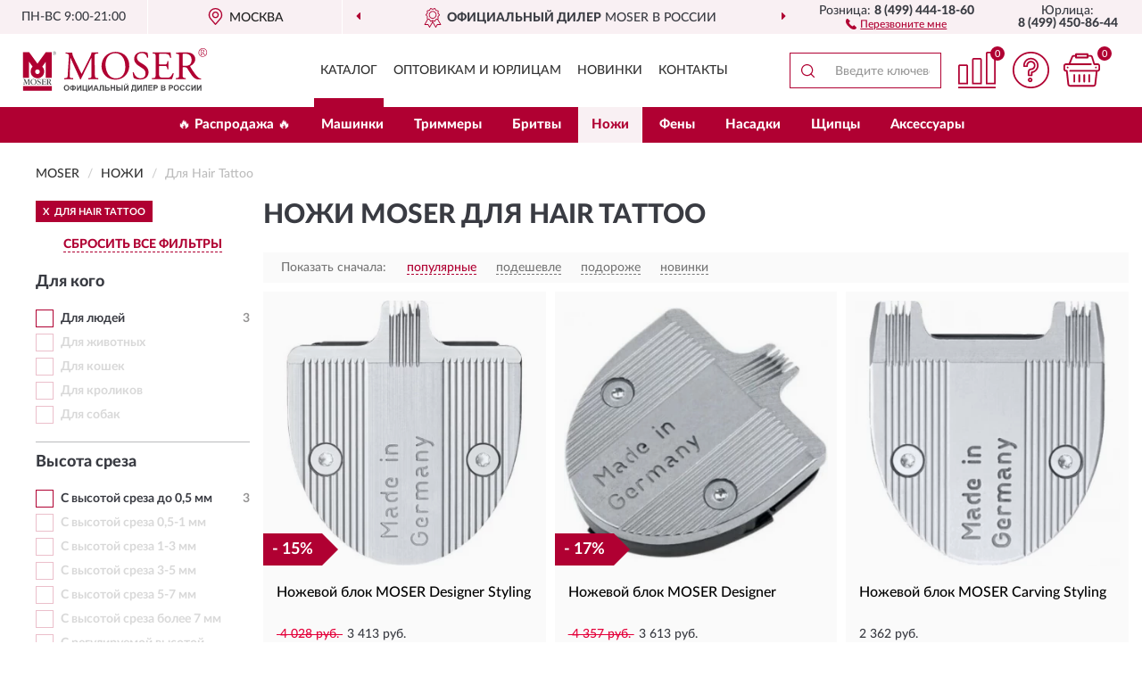

--- FILE ---
content_type: text/html; charset=utf-8
request_url: https://mr-russia.ru/nozhi/dlya-hair-tattoo/
body_size: 8693
content:
<!DOCTYPE html>
<html dir="ltr" lang="ru">
<head>
<meta charset="UTF-8" />
<meta name="viewport" content="width=device-width, initial-scale=1, shrink-to-fit=no" />
<base href="https://mr-russia.ru/" />
<link rel="preload" href="catalog/view/fonts/Lato-Medium.woff2" as="font" type="font/woff2" crossorigin="anonymous" />
<link rel="preload" href="catalog/view/fonts/Lato-Heavy.woff2" as="font" type="font/woff2" crossorigin="anonymous" />
<link rel="preload" href="catalog/view/fonts/Lato-Bold.woff2" as="font" type="font/woff2" crossorigin="anonymous" />
<link rel="preload" href="catalog/view/fonts/font-awesome/fonts/fontawesome-webfont.woff2" as="font" type="font/woff2" crossorigin="anonymous" />
<link rel="preload" href="catalog/view/javascript/jquery/jquery.min.js" as="script" type="text/javascript" />
<link rel="preload" href="catalog/view/theme/coloring/assets/bootstrap/css/bootstrap.min.css" as="style" type="text/css" />
<link rel="preload" href="catalog/view/theme/coloring/stylesheet/style.css?ver=68" as="style" type="text/css" />
<title>Ножи MOSER Для Hair Tattoo. Официальный Сайт MOSER в России.</title>
<meta name="description" content="Купить ✅ ножи MOSER (МОЗЕР) Для Hair Tattoo ❤️ по низкой цене можно на ❗ Официальном Сайте MOSER с доставкой ✈️ по всей России." /><meta name="yandex-verification" content="c4193ca235e6820f" /><meta http-equiv="X-UA-Compatible" content="IE=edge">
<link rel="apple-touch-icon" sizes="76x76" href="favicon-76x76.png" />
<link rel="apple-touch-icon" sizes="192x192" href="favicon-192x192.png" />
<link rel="icon" type="image/png" sizes="192x192" href="favicon-192x192.png" />
<meta name="msapplication-config" content="browserconfig.xml" />
<meta name="theme-color" content="#FFFFFF" />
<link href="https://mr-russia.ru/nozhi/dlya-hair-tattoo/" rel="canonical" />
<script src="catalog/view/javascript/jquery/jquery.min.js"></script>
<link href="catalog/view/theme/coloring/assets/bootstrap/css/bootstrap.min.css" rel="stylesheet" type="text/css" />
<link href="catalog/view/theme/coloring/stylesheet/style.css?ver=68" rel="stylesheet" type="text/css" />
</head>
<body class="product-category category-6">
<header class="nobg">
		<div class="top-menu-bgr-box msk">
		<div class="container">
			<div class="row">
				<div class="working_time col-xs-6 col-sm-3 col-md-3 col-lg-2 text-center">
					<div class="rezim">ПН-ВС 9:00-21:00</div>
				</div>
				<div class="current-city-holder col-xs-6 col-sm-3 col-md-3 col-lg-2 text-center">
					<button type="button" class="btn btn-link current-city"><i></i><span>Москва</span></button>
					<div class="check-city-block">
						<p class="title">Ваш город - <span>Москва</span></p>
						<div class="check-city-button-holder">
							<button class="btn yes-button">Да</button>
							<button class="btn no-button" data-toggle="modal" data-target="#userCity">Выбрать другой город</button>
						</div>
						<p class="check-city-notification">От выбраного города зависят сроки доставки</p>
					</div>	
				</div>
				<div class="top-advantage col-xs-12 text-center msk">
					<div class="advantage" id="advantage_carousel">
						<div class="advantage-block"><span><b>Официальный дилер</b> MOSER в России</span></div>
						<div class="advantage-block"><span><b>Доставим</b> по всей России</span></div>						<div class="advantage-block"><span><b>Полный</b> ассортимент бренда</span></div>					</div>
				</div>
								<div class="header_address col-lg-3 text-center">
					<div class="address">м. Таганская, ул. Большие Каменщики,<br>д. 6, стр. 1<div class="findus"><a href="https://mr-russia.ru/contacts"><i></i><span>Как нас найти</span></a></div></div>
				</div>
				<div class="header_phone fl_phone col-xs-6 col-sm-3 col-md-3 col-lg-2 text-center">
					<div class="tel">Розница: <b>8 (499) 444-18-60</b></div>
					<div class="call"><a role="button" class="callme"><i></i><span>Перезвоните мне</span></a></div>
				</div>
				<div class="header_phone ul_phone col-xs-6 col-sm-3 col-md-3 col-lg-2 text-center">
					<div class="tel">Юрлица: <b>8 (499) 450-86-44</b></div>
				</div>
							</div>
		</div>
	</div>
			<div class="header-bgr-box nobg">
		<div class="container">
									<div class="row">
				<div class="logo-block col-md-3 col-sm-12 col-xs-12">
					<div id="logo">
					  					  							<a href="https://mr-russia.ru/"><img src="/image/catalog/logo.svg" width="208" height="49" title="Mr-Russia.ru" alt="Mr-Russia.ru" class="img-responsive" /></a>
											  					</div>
				</div>
				<div class="catalog-block col-md-5 col-xs-12 text-center">
					<div class="catalog-line text-center">
						<div class="catalog-item text-center">
							<a role="button" onclick="getcatalog();" class="catalog-url">Каталог</a>
						</div>
						<div class="catalog-item text-center">
							<a href="https://mr-russia.ru/contacts-opt" class="opt-url">Оптовикам и юрлицам</a>						</div>
						<div class="catalog-item text-center">
													<a href="https://mr-russia.ru/novinki" class="novinki-url">Новинки</a>												</div>
						<div class="catalog-item text-center">
							<a href="https://mr-russia.ru/contacts" class="contacts-url">Контакты</a>						</div>
					</div>
				</div>
				<div class="cart-block col-md-2 col-sm-4 col-xs-5 text-center">
					<div class="row">
						<div class="cart-item compare-icon col-xs-4">
							<a rel="nofollow" href="https://mr-russia.ru/compare-products/" class="mcompare"><span id="mcompare-total" class="compare-qty">0</span></a>
						</div>
						<div class="cart-item help-icon col-xs-4">
							<a role="button" class="mhelp dropdown-toggle" data-toggle="dropdown"><span style="font-size:0">Справка</span></a>
							<ul class="help-icon-menu dropdown-menu">
								<li><a href="https://mr-russia.ru/dostavka"><i class="fa fa-circle"></i> Доставка</a></li>
								<li><a href="https://mr-russia.ru/oplata"><i class="fa fa-circle"></i> Оплата</a></li>
								<li><a href="https://mr-russia.ru/vozvrat"><i class="fa fa-circle"></i> Возврат</a></li>
							</ul>
						</div>
						<div class="cart-item cart-icon col-xs-4">
							<a rel="nofollow" href="/simplecheckout/" class="mcart"><span id="mcart-total" class="cart-qty">0</span></a>
						</div>
					</div>
				</div>
				<div class="search-block col-md-2 col-sm-8 col-xs-7"><div id="search" class="input-group">
	<span class="input-group-btn"><button type="button" class="btn" id="search-button"><span style="display:block;font-size:0">Поиск</span></button></span>
	<input type="text" name="search" value="" placeholder="Введите ключевое слово" class="form-control" />
</div></div>
			</div>
					</div>
	</div>
			<div class="menu-top-box">
		<div class="container">
			<div id="menu-list-top">
											<div class="menu-item">
					<a href="https://mr-russia.ru/rasprodazha/">🔥 Распродажа 🔥</a>				</div>
								<div class="menu-item">
					<a href="https://mr-russia.ru/mashinki/">Машинки</a>				</div>
								<div class="menu-item">
					<a href="https://mr-russia.ru/trimmery/">Триммеры</a>				</div>
								<div class="menu-item">
					<a href="https://mr-russia.ru/britvy/">Бритвы </a>				</div>
								<div class="menu-item">
					<a href="https://mr-russia.ru/nozhi/" class="active">Ножи</a>				</div>
								<div class="menu-item">
					<a href="https://mr-russia.ru/feny/">Фены</a>				</div>
								<div class="menu-item">
					<a href="https://mr-russia.ru/nasadki/">Насадки</a>				</div>
								<div class="menu-item">
					<a href="https://mr-russia.ru/schiptsy/">Щипцы</a>				</div>
								<div class="menu-item">
					<a href="https://mr-russia.ru/aksessuary/">Аксессуары</a>				</div>
										</div>
					</div>
    </div>
	</header>
<div class="hidden" id="mapdata" data-lat="55.76" data-lon="37.64"></div>
<div class="hidden" id="mapcity" data-text="Москва" data-kladr="7700000000000" data-zip="115172" data-fias="0c5b2444-70a0-4932-980c-b4dc0d3f02b5"></div>
<div class="hidden" id="userip" data-text="18.218.145.43" data-recook="0"></div>
<div class="container category-page">
  <div class="row">
	<div class="breadcrumb-line col-sm-12">
		<ul class="breadcrumb" itemscope="" itemtype="http://schema.org/BreadcrumbList">
											<li itemscope="" itemprop="itemListElement" itemtype="http://schema.org/ListItem"><a itemprop="item" href="https://mr-russia.ru/"><span itemprop="name">MOSER</span></a><meta itemprop="position" content="1" /></li>
														<li itemscope="" itemprop="itemListElement" itemtype="http://schema.org/ListItem"><a itemprop="item" href="https://mr-russia.ru/nozhi/"><span itemprop="name">Ножи</span></a><meta itemprop="position" content="2" /></li>
														<li itemscope="" itemprop="itemListElement" itemtype="http://schema.org/ListItem" class="active"><span itemprop="name">Для Hair Tattoo</span><link itemprop="item" href="https://mr-russia.ru/nozhi/dlya-hair-tattoo/" /><meta itemprop="position" content="3" /></li>
							</ul>
	</div>
		<div id="column-left" class="col-md-3 col-sm-4 hidden-xs">
    <div id="panel-filterpro0" class="panel-filterpro">
	<div class="panel panel-default">
		<div class="panel-heading">
						<div class="filterons">
																																																																																																																																																																																																						<div class="filteron-item" data-text="fi_8_326"><span>X</span> Для Hair Tattoo</div>
																																																								</div>
						<div class="filterclrs">
				<a href="https://mr-russia.ru/nozhi/" id="clear_filter" rel="nofollow">СБРОСИТЬ ВСЕ ФИЛЬТРЫ</a>
			</div>
					</div>
		<div class="list-group">
			<div class="filter_groups">			<a role="button" class="list-group-item">Для кого</a>
		<div class="list-group-item">
														<div class="checkbox">
					<label>						<input id="fi_9_207" name="filterpro[9][]" type="checkbox" data-frl="dlya-lyudey1/" value="207" />
						<a href="https://mr-russia.ru/nozhi/dlya-lyudey1/" rel="nofollow" class="name">Для людей</a><span class="count">3</span>
					</label>
				</div>
																			<div class="checkbox rshaded shaded">
					<label>						<input id="fi_9_185" name="filterpro[9][]" type="checkbox" data-frl="dlya-jivotnyh1/" value="185" disabled="disabled" />
						<a class="name">Для животных</a><span class="count"></span>
					</label>
				</div>
																			<div class="checkbox rshaded shaded">
					<label>						<input id="fi_9_183" name="filterpro[9][]" type="checkbox" data-frl="dlya-koshek1/" value="183" disabled="disabled" />
						<a class="name">Для кошек</a><span class="count"></span>
					</label>
				</div>
																			<div class="checkbox rshaded shaded">
					<label>						<input id="fi_9_310" name="filterpro[9][]" type="checkbox" data-frl="dlya-krolikov/" value="310" disabled="disabled" />
						<a class="name">Для кроликов</a><span class="count"></span>
					</label>
				</div>
																			<div class="checkbox rshaded shaded">
					<label>						<input id="fi_9_184" name="filterpro[9][]" type="checkbox" data-frl="dlya-sobak1/" value="184" disabled="disabled" />
						<a class="name">Для собак</a><span class="count"></span>
					</label>
				</div>
																</div>
			<a role="button" class="list-group-item">Высота среза</a>
		<div class="list-group-item">
														<div class="checkbox">
					<label>						<input id="fi_33_319" name="filterpro[33][]" type="checkbox" data-frl="s-vysotoy-sreza-do-05-mm/" value="319" />
						<a href="https://mr-russia.ru/nozhi/s-vysotoy-sreza-do-05-mm/" rel="nofollow" class="name">С высотой среза до 0,5 мм</a><span class="count">3</span>
					</label>
				</div>
																			<div class="checkbox rshaded shaded">
					<label>						<input id="fi_33_320" name="filterpro[33][]" type="checkbox" data-frl="s-vysotoy-sreza-05-1-mm/" value="320" disabled="disabled" />
						<a class="name">С высотой среза 0,5-1 мм</a><span class="count"></span>
					</label>
				</div>
																			<div class="checkbox rshaded shaded">
					<label>						<input id="fi_33_321" name="filterpro[33][]" type="checkbox" data-frl="s-vysotoy-sreza-1-3-mm/" value="321" disabled="disabled" />
						<a class="name">С высотой среза 1-3 мм</a><span class="count"></span>
					</label>
				</div>
																			<div class="checkbox rshaded shaded">
					<label>						<input id="fi_33_322" name="filterpro[33][]" type="checkbox" data-frl="s-vysotoy-sreza-3-5-mm/" value="322" disabled="disabled" />
						<a class="name">С высотой среза 3-5 мм</a><span class="count"></span>
					</label>
				</div>
																			<div class="checkbox rshaded shaded">
					<label>						<input id="fi_33_323" name="filterpro[33][]" type="checkbox" data-frl="s-vysotoy-sreza-5-7-mm/" value="323" disabled="disabled" />
						<a class="name">С высотой среза 5-7 мм</a><span class="count"></span>
					</label>
				</div>
																			<div class="checkbox rshaded shaded">
					<label>						<input id="fi_33_324" name="filterpro[33][]" type="checkbox" data-frl="s-vysotoy-sreza-bolee-7-mm/" value="324" disabled="disabled" />
						<a class="name">С высотой среза более 7 мм</a><span class="count"></span>
					</label>
				</div>
																			<div class="checkbox rshaded shaded">
					<label>						<input id="fi_33_325" name="filterpro[33][]" type="checkbox" data-frl="s-reguliruemoy-vysotoy-sreza/" value="325" disabled="disabled" />
						<a class="name">С регулируемой высотой среза</a><span class="count"></span>
					</label>
				</div>
																</div>
			<a role="button" class="list-group-item">Крепления</a>
		<div class="list-group-item">
														<div class="checkbox">
					<label>						<input id="fi_32_314" name="filterpro[32][]" type="checkbox" data-frl="legkosemnye/" value="314" />
						<a href="https://mr-russia.ru/nozhi/legkosemnye/" rel="nofollow" class="name">Быстросъемные</a><span class="count">3</span>
					</label>
				</div>
																			<div class="checkbox rshaded shaded">
					<label>						<input id="fi_32_313" name="filterpro[32][]" type="checkbox" data-frl="na-vintah/" value="313" disabled="disabled" />
						<a class="name">На болтах</a><span class="count"></span>
					</label>
				</div>
																</div>
			<a role="button" class="list-group-item">Тип</a>
		<div class="list-group-item">
														<div class="checkbox">
					<label>						<input id="fi_1_291" name="filterpro[1][]" type="checkbox" data-frl="dlya-mashinok/" value="291" />
						<a href="https://mr-russia.ru/nozhi/dlya-mashinok/" rel="nofollow" class="name">Для машинок</a><span class="count">1</span>
					</label>
				</div>
																			<div class="checkbox">
					<label>						<input id="fi_1_292" name="filterpro[1][]" type="checkbox" data-frl="dlya-trimmerov/" value="292" />
						<a href="https://mr-russia.ru/nozhi/dlya-trimmerov/" rel="nofollow" class="name">Для триммеров</a><span class="count">3</span>
					</label>
				</div>
																			<div class="checkbox rshaded shaded">
					<label>						<input id="fi_1_379" name="filterpro[1][]" type="checkbox" data-frl="lezviya/" value="379" disabled="disabled" />
						<a class="name">Лезвия</a><span class="count"></span>
					</label>
				</div>
																</div>
			<a role="button" class="list-group-item">Особенности</a>
		<div class="list-group-item">
														<div class="checkbox selected">
					<label>						<input id="fi_8_326" name="filterpro[8][]" type="checkbox" data-frl="dlya-hair-tattoo/" value="326" checked="checked" />
						<a href="https://mr-russia.ru/nozhi/" class="name">Для Hair Tattoo</a><span class="count">3</span>
					</label>
				</div>
																			<div class="checkbox">
					<label>						<input id="fi_8_318" name="filterpro[8][]" type="checkbox" data-frl="dlya-plavnyh-perehodov/" value="318" />
						<a href="https://mr-russia.ru/nozhi/dlya-plavnyh-perehodov/" rel="nofollow" class="name">Для плавных переходов</a><span class="count">2</span>
					</label>
				</div>
																			<div class="checkbox">
					<label>						<input id="fi_8_317" name="filterpro[8][]" type="checkbox" data-frl="dlya-sozdaniya-feydov/" value="317" />
						<a href="https://mr-russia.ru/nozhi/dlya-sozdaniya-feydov/" rel="nofollow" class="name">Для создания фейдов</a><span class="count">2</span>
					</label>
				</div>
																			<div class="checkbox">
					<label>						<input id="fi_8_315" name="filterpro[8][]" type="checkbox" data-frl="okantovochnye/" value="315" />
						<a href="https://mr-russia.ru/nozhi/okantovochnye/" rel="nofollow" class="name">Окантовочные</a><span class="count">8</span>
					</label>
				</div>
																			<div class="checkbox">
					<label>						<input id="fi_8_316" name="filterpro[8][]" type="checkbox" data-frl="filirovochnye/" value="316" />
						<a href="https://mr-russia.ru/nozhi/filirovochnye/" rel="nofollow" class="name">Филировочные</a><span class="count">5</span>
					</label>
				</div>
																</div>
	</div>		</div>
		<div style="display: none">
			<input type="hidden" name="page" value="1" />
			<input type="hidden" name="sort" value="" />
			<input type="hidden" name="order" value="" />
			<input type="hidden" name="limit" value="" />
			<input type="hidden" name="path" value="6" />
			<input type="hidden" name="route" value="product/category" />
			<input type="hidden" name="category_id" value="6" />
			<input type="hidden" name="manufacturer_id" value="0" />
			<input type="hidden" name="filter_reviews" value="0" />
			<input type="hidden" id="gourl" value="https://mr-russia.ru/nozhi/dlya-hair-tattoo/" />
		</div>
		<div id="selffilter" class="hidden"><div class="selffilter-group">Выбрано фильтров: <span></span></div><a role="button" onclick="goffilter();" class="btn btn-primary btn-sm">Показать</a></div>
	</div>
<script>
$(document).ready(function () {
	var goftimer = null;
	var pnfiltr = $('#panel-filterpro0');
	
	$(pnfiltr).on('click','.filteron-item',function(){
		let filin = $(this).data('text');
		$('#' + filin).prop('checked', false).removeAttr('checked');
		let fhref = $('#' + filin).next('a').attr('href');
		window.location.href = fhref;
	});
	
	$(pnfiltr).on('click','input[type="checkbox"]',function(){
		clearTimeout(goftimer);let fref = $('#gourl').attr('value');let frl = '/'+ $(this).data('frl');let fptop = ($(this).offset().top - $('.panel-filterpro').offset().top - 12);
		if ($('#selffilter').hasClass('mobile')) {fptop = (fptop + 9);}
		if ($(this).prop('checked')) {$(this).attr('checked', 'checked');fref += $(this).data('frl');} else {$(this).removeAttr('checked');fref = fref.replace(frl, '/');}
		$('#selffilter').animate({top:fptop}).removeClass('hidden');
		goftimer = setTimeout(function() {$('#selffilter').addClass('hidden');}, 5000);
		let ckcnt = $('.panel-filterpro .checkbox input[checked="checked"]').length;
		$('#selffilter span').text(ckcnt);$('#gourl').attr('value', fref);
	});
	
	$(pnfiltr).on('click','.checkbox:not(.shaded) a.name',function(e){
		e.preventDefault();$(pnfiltr).fadeTo('fast',.6);
		let fhref = $(this).attr('href');fsort = $(pnfiltr).find("input[name='sort']");forder = $(pnfiltr).find("input[name='order']");
		if (fsort.val() && forder.val()) {fhref += '?sort=' + fsort.val() + '&order=' + forder.val();}
		window.location.href = fhref;return false;
	});
	
	$(pnfiltr).on('click','.checkbox.shaded:not(.selected) a.name',function(){return false;});
	$('#selffilter').hover(function() {clearTimeout(goftimer);},function() {goftimer = setTimeout(function() {$('#selffilter').addClass('hidden');}, 3000);});
	
	$(pnfiltr).on('click','.showalls',function(){$(this).addClass('hidden');$(this).parent().find('.hidealls').removeClass('hidden');var felems = $(this).parent().parent().find('.checkbox.noshow');$(felems).each(function(index, element) {setTimeout(function() {$(element).removeClass('hidden');}, (index * 30));});});
	$(pnfiltr).on('click','.hidealls',function(){$(this).addClass('hidden');$(this).parent().find('.showalls').removeClass('hidden');var felems = $(this).parent().parent().find('.checkbox.noshow');$($(felems).get().reverse()).each(function(index, element) {setTimeout(function() {$(element).addClass('hidden');}, (index * 20));});});
});
</script>
</div>
  </div>
			                    <div id="content" class="category-content col-sm-8 col-md-9">
	<h1>Ножи MOSER Для Hair Tattoo </h1>
		<div class="content-top-box row"></div>
    <!--noindex-->
				<div class="sort-box row">
			<div class="sort-line col-sm-12">
				<div class="sort-block">
					<form class="form-inline">
						<div class="form-group">
							<label style="">Показать сначала:</label>
														<a href="https://mr-russia.ru/nozhi/dlya-hair-tattoo/?sort=p.phit&amp;order=DESC" class="btn btn-link active" rel="nofollow"><span>популярные</span></a>
														<a href="https://mr-russia.ru/nozhi/dlya-hair-tattoo/?sort=p.price&amp;order=ASC" class="btn btn-link" rel="nofollow"><span>подешевле</span></a>
														<a href="https://mr-russia.ru/nozhi/dlya-hair-tattoo/?sort=p.price&amp;order=DESC" class="btn btn-link" rel="nofollow"><span>подороже</span></a>
														<a href="https://mr-russia.ru/nozhi/dlya-hair-tattoo/?sort=p.date_added&amp;order=DESC" class="btn btn-link" rel="nofollow"><span>новинки</span></a>
													</div>
					</form>
				</div>
			</div>
		</div>
				<!--/noindex-->
		<div id="filterpro-container" class="row cat-row" itemtype="http://schema.org/ItemList" itemscope>
			<link itemprop="url" href="https://mr-russia.ru/nozhi/dlya-hair-tattoo/" />
									<div class="product-layout product-grid col-lg-4 col-xs-6" itemprop="itemListElement" itemtype="http://schema.org/ListItem" itemscope>
				<meta itemprop="position" content="1">
				<div class="product-thumb thumbnail" itemprop="item" itemtype="http://schema.org/Product" itemscope>
				<div class="image">
					<a href="https://mr-russia.ru/nozhevoj-blok-moser-designer-styling-1590-7350" id="product_174"><img src="https://mr-russia.ru/image/cache/catalog/Produkts/nojevoy-blok-moser-designer-styling-1590-7350-1-345x345.webp" width="345" height="345" alt="Ножевой блок MOSER Designer Styling" title="Ножевой блок MOSER Designer Styling" class="img-responsive center-block" /></a>
					<div class="amarker"><div class="amarker-text">- 15%</div><div class="amarker-right"></div></div>									</div>
				<div class="caption">
					<div class="h4"><a href="https://mr-russia.ru/nozhevoj-blok-moser-designer-styling-1590-7350"><span itemprop="name">Ножевой блок MOSER Designer Styling</span></a></div>
					<link itemprop="url" href="https://mr-russia.ru/nozhevoj-blok-moser-designer-styling-1590-7350" />
					<meta itemprop="image" content="https://mr-russia.ru/image/cache/catalog/Produkts/nojevoy-blok-moser-designer-styling-1590-7350-1-345x345.webp">
					<div itemprop="brand" itemtype="https://schema.org/Brand" itemscope><meta itemprop="name" content="MOSER"></div>
					<meta itemprop="sku" content="1590-7350">
					<meta itemprop="mpn" content="1590-7350">
					<meta itemprop="description" content="Ножевой блок MOSER Designer Styling Для людей, Для триммеров, Быстросъемные, С высотой среза до 0,5 мм, Для Hair Tattoo">
					<div class="pricerate">
						<div class="priceline">
													<span class="price" itemprop="offers" itemtype="http://schema.org/Offer" itemscope>
							  								<span class="price-old">&nbsp;4 028 руб.&nbsp;</span><span class="price-new">3 413 руб.</span>
								<meta itemprop="price" content="3413">
							  								<meta itemprop="priceCurrency" content="RUB">
								<meta itemprop="priceValidUntil" content="2026-01-20">
								<link itemprop="url" href="https://mr-russia.ru/nozhevoj-blok-moser-designer-styling-1590-7350" />
								<meta itemprop="seller" content="Mr-Russia.ru">
								<meta itemprop="itemCondition" content="http://schema.org/NewCondition">
								<meta itemprop="availability" content="http://schema.org/InStock">
															</span>
																			<span class="rating"></span>
												</div>
						<div class="catsize">
												</div>
												<div class="catattr">
																				<div class="catattr-line"><span class="catattr-name">Ширина среза:</span><span class="catattr-text">6,4 мм</span></div>
														<div class="catattr-line"><span class="catattr-name">Материал:</span><span class="catattr-text">Нержавеющая сталь</span></div>
														<div class="catattr-line"><span class="catattr-name">Длина среза:</span><span class="catattr-text">0,4 мм</span></div>
																			</div>
												<div class="buttonline">
													<a href="https://mr-russia.ru/nozhevoj-blok-moser-designer-styling-1590-7350" class="btn btn-primary btn-sm btn-addtocart">КУПИТЬ</a>
							<a id="compare_174" role="button" onclick="compare.add('174');" title="Сравнить" class="btn btn-primary btn-sm btn-compare">&nbsp;</a>
												</div>
					</div>
				</div>
								<div class="bmarker">
					<div class="marker-fon hit-fon"></div>
					<div class="marker-text hit-text">- ХИТ -<div>продаж</div></div>									</div>
								</div>
			</div>
												<div class="product-layout product-grid col-lg-4 col-xs-6" itemprop="itemListElement" itemtype="http://schema.org/ListItem" itemscope>
				<meta itemprop="position" content="2">
				<div class="product-thumb thumbnail" itemprop="item" itemtype="http://schema.org/Product" itemscope>
				<div class="image">
					<a href="https://mr-russia.ru/nozhevoj-blok-moser-designer-1584-7000" id="product_169"><img src="https://mr-russia.ru/image/cache/catalog/Produkts/nojevoy-blok-moser-designer-1584-7000-1-2-345x345.webp" width="345" height="345" alt="Ножевой блок MOSER Designer" title="Ножевой блок MOSER Designer" class="img-responsive center-block" /></a>
					<div class="amarker"><div class="amarker-text">- 17%</div><div class="amarker-right"></div></div>									</div>
				<div class="caption">
					<div class="h4"><a href="https://mr-russia.ru/nozhevoj-blok-moser-designer-1584-7000"><span itemprop="name">Ножевой блок MOSER Designer</span></a></div>
					<link itemprop="url" href="https://mr-russia.ru/nozhevoj-blok-moser-designer-1584-7000" />
					<meta itemprop="image" content="https://mr-russia.ru/image/cache/catalog/Produkts/nojevoy-blok-moser-designer-1584-7000-1-2-345x345.webp">
					<div itemprop="brand" itemtype="https://schema.org/Brand" itemscope><meta itemprop="name" content="MOSER"></div>
					<meta itemprop="sku" content="1584-7000">
					<meta itemprop="mpn" content="1584-7000">
					<meta itemprop="description" content="Ножевой блок MOSER Designer Для людей, Для триммеров, Быстросъемные, С высотой среза до 0,5 мм, Для Hair Tattoo">
					<div class="pricerate">
						<div class="priceline">
													<span class="price" itemprop="offers" itemtype="http://schema.org/Offer" itemscope>
							  								<span class="price-old">&nbsp;4 357 руб.&nbsp;</span><span class="price-new">3 613 руб.</span>
								<meta itemprop="price" content="3613">
							  								<meta itemprop="priceCurrency" content="RUB">
								<meta itemprop="priceValidUntil" content="2026-01-20">
								<link itemprop="url" href="https://mr-russia.ru/nozhevoj-blok-moser-designer-1584-7000" />
								<meta itemprop="seller" content="Mr-Russia.ru">
								<meta itemprop="itemCondition" content="http://schema.org/NewCondition">
								<meta itemprop="availability" content="http://schema.org/InStock">
															</span>
																			<span class="rating"></span>
												</div>
						<div class="catsize">
												</div>
												<div class="catattr">
																				<div class="catattr-line"><span class="catattr-name">Ширина среза:</span><span class="catattr-text">6,4 мм</span></div>
														<div class="catattr-line"><span class="catattr-name">Материал:</span><span class="catattr-text">Нержавеющая сталь</span></div>
														<div class="catattr-line"><span class="catattr-name">Длина среза:</span><span class="catattr-text">0,4 мм</span></div>
																			</div>
												<div class="buttonline">
													<a href="https://mr-russia.ru/nozhevoj-blok-moser-designer-1584-7000" class="btn btn-primary btn-sm btn-addtocart">КУПИТЬ</a>
							<a id="compare_169" role="button" onclick="compare.add('169');" title="Сравнить" class="btn btn-primary btn-sm btn-compare">&nbsp;</a>
												</div>
					</div>
				</div>
								</div>
			</div>
												<div class="product-layout product-grid col-lg-4 col-xs-6" itemprop="itemListElement" itemtype="http://schema.org/ListItem" itemscope>
				<meta itemprop="position" content="3">
				<div class="product-thumb thumbnail" itemprop="item" itemtype="http://schema.org/Product" itemscope>
				<div class="image">
					<a href="https://mr-russia.ru/nozhevoj-blok-moser-carving-styling-1590-7330" id="product_173"><img src="https://mr-russia.ru/image/cache/catalog/Produkts/nojevoy-blok-moser-carving-styling-1590-7330-1-2-345x345.webp" width="345" height="345" alt="Ножевой блок MOSER Carving Styling" title="Ножевой блок MOSER Carving Styling" class="img-responsive center-block" /></a>
														</div>
				<div class="caption">
					<div class="h4"><a href="https://mr-russia.ru/nozhevoj-blok-moser-carving-styling-1590-7330"><span itemprop="name">Ножевой блок MOSER Carving Styling</span></a></div>
					<link itemprop="url" href="https://mr-russia.ru/nozhevoj-blok-moser-carving-styling-1590-7330" />
					<meta itemprop="image" content="https://mr-russia.ru/image/cache/catalog/Produkts/nojevoy-blok-moser-carving-styling-1590-7330-1-2-345x345.webp">
					<div itemprop="brand" itemtype="https://schema.org/Brand" itemscope><meta itemprop="name" content="MOSER"></div>
					<meta itemprop="sku" content="1590-7330">
					<meta itemprop="mpn" content="1590-7330">
					<meta itemprop="description" content="Ножевой блок MOSER Carving Styling Для людей, Для триммеров, Быстросъемные, Окантовочные, С высотой среза до 0,5 мм">
					<div class="pricerate">
						<div class="priceline">
													<span class="price" itemprop="offers" itemtype="http://schema.org/Offer" itemscope>
							  								<span class="price-new">2 362 руб.</span>
								<meta itemprop="price" content="2362">
							  								<meta itemprop="priceCurrency" content="RUB">
								<meta itemprop="priceValidUntil" content="2026-01-20">
								<link itemprop="url" href="https://mr-russia.ru/nozhevoj-blok-moser-carving-styling-1590-7330" />
								<meta itemprop="seller" content="Mr-Russia.ru">
								<meta itemprop="itemCondition" content="http://schema.org/NewCondition">
								<meta itemprop="availability" content="http://schema.org/InStock">
															</span>
																			<span class="rating"></span>
												</div>
						<div class="catsize">
												</div>
												<div class="catattr">
																				<div class="catattr-line"><span class="catattr-name">Ширина среза:</span><span class="catattr-text">6,5 мм × 2</span></div>
														<div class="catattr-line"><span class="catattr-name">Материал:</span><span class="catattr-text">Нержавеющая сталь</span></div>
														<div class="catattr-line"><span class="catattr-name">Длина среза:</span><span class="catattr-text">0,4 мм</span></div>
																			</div>
												<div class="buttonline">
													<a href="https://mr-russia.ru/nozhevoj-blok-moser-carving-styling-1590-7330" class="btn btn-primary btn-sm btn-addtocart">КУПИТЬ</a>
							<a id="compare_173" role="button" onclick="compare.add('173');" title="Сравнить" class="btn btn-primary btn-sm btn-compare">&nbsp;</a>
												</div>
					</div>
				</div>
								</div>
			</div>
												<div class="product-layout product-grid product-banner col-lg-4 col-xs-6">
				<div class="product-thumb thumbnail">
					<div class="image">
						<a role="button" aria-label="banner"><img src="https://mr-russia.ru/image/cache/placeholder-345x345.webp" width="345" height="345" alt="" title="" class="img-responsive center-block" /></a>
					</div>
					<div class="caption">
						<div class="h4"><a role="button" aria-label="banner">&nbsp;</a></div>
						<div class="pricerate">
							<div class="priceline">
								<span class="price"><span class="price-new">&nbsp;</span></span><span class="rating"></span>
							</div>
							<div class="catsize"></div>
														<div class="catattr"></div>
														<div class="buttonline"><a role="button" class="btn btn-primary btn-sm btn-addtocart">КУПИТЬ</a></div>
						</div>
					</div>
					<a id="image_banner_3" class="image-banner nobg" role="button" aria-label="banner"></a>
				</div>
			</div>
									<div class="paginations"><div class="col-sm-12"></div></div>
		</div>
		    </div>
		<div class="description-line col-sm-12 nopagination">
		<div class="well">
										<h2>Ножи МОЗЕР Для Hair Tattoo можно купить в Москве и с доставкой по всей России.</h2>						<div class="clearfix"></div>
		</div>
	</div>
			    </div>
</div>
<div class="content-bottom-box"></div>
<style>
#image_banner_3.bgjpg {background-image: url('https://mr-russia.ru/image/catalog/Banners/banner_1.jpg');}
#image_banner_3.bgwebp {background-image: url('https://mr-russia.ru/image/catalog/Banners/banner_1.webp');}
</style>
<script>
$(document).ready(function() {
sethat();catmyscroll();
document.addEventListener("scroll", catmyscroll, {passive: true});
window.addEventListener("resize", catmyresize, false);
});
</script>
<footer>
<!--noindex-->
	<div class="subscribe-footer nobg">
		<div class="container sub-container">
			<div class="fsubscribe-form">
				<div class="label-title">ПОДПИСКА<wbr> MOSER</div>
				<div class="label-text">Подпишись, чтобы получать информацию о эксклюзивных предложениях,<br class="visible-sm visible-xs"> поступлениях, событиях и многом другом</div>
				<div class="form-block">
					<form class="form-inline">
					  <div class="form-group">
						<input type="email" id="subemail" name="email" value="" placeholder="Электронная почта" class="form-control" />
						<label style="font-size:0" for="subemail">Электронная почта</label>
					  </div>
					  <a class="btn btn-primary btn-lg btn-subaction" role="button">ПОДПИСАТЬСЯ</a>
					</form>
				</div>
				<div class="form-text">Подписываясь, Вы соглашаетесь с <a href="https://mr-russia.ru/politika-konfidentsialnosti">Политикой Конфиденциальности</a> <br class="visible-sm visible-xs">и <a href="https://mr-russia.ru/terms-customer">Условиями пользования</a> MOSER</div>
			</div>
		</div>
	</div>
<!--/noindex-->
	<div class="footer-container">
		<div class="container">
			<div class="row">
				<div class="footer-blocks col-md-12 col-xs-12">
					<div class="row">
						<div class="footer-blockl col-md-3 col-sm-6 col-xs-6">
							<div class="footer-logo"><img src="/image/catalog/logo.svg" class="img-responsive" width="208" height="49" alt="logo" /></div>															<div class="footer-phone">8 (499) 444-18-60</div>														<div class="footer-rejim">ПН-ВС 9:00-21:00</div>
						</div>
						<div class="footer-block col-md-3 col-sm-6 col-xs-6">
							<div class="h5"><span>Информация</span></div>
							<ul class="list-unstyled">
								<li><i class="fa fa-circle"></i><a href="https://mr-russia.ru/dostavka">Доставка</a></li>
								<li><i class="fa fa-circle"></i><a href="https://mr-russia.ru/oplata">Оплата</a></li>
								<li><i class="fa fa-circle"></i><a href="https://mr-russia.ru/vozvrat">Возврат товара</a></li>
							</ul>
						</div>
						<div class="clearfix visible-sm visible-xs"></div>
						<div class="footer-block col-md-3 col-sm-6 col-xs-6">
							<div class="h5"><span>Служба поддержки</span></div>
							<ul class="list-unstyled">
								<li><i class="fa fa-circle"></i><a href="https://mr-russia.ru/contacts">Контакты</a></li>
								<li><i class="fa fa-circle"></i><a href="https://mr-russia.ru/sitemap">Карта сайта</a></li><!--noindex-->
								<li><i class="fa fa-circle"></i><a href="https://mr-russia.ru/oferta">Публичная оферта</a></li>
								<li><i class="fa fa-circle"></i><a href="https://mr-russia.ru/terms-customer">Пользовательское соглашение</a></li><!--/noindex-->
							</ul>
						</div>
						<div class="footer-block col-md-3 col-sm-6 col-xs-6">
							<div class="h5"><span>Дополнительно</span></div>
							<ul class="list-unstyled">
								<li><i class="fa fa-circle"></i><a href="https://mr-russia.ru/blog/">Блог</a></li>																<li><i class="fa fa-circle"></i><a href="https://mr-russia.ru/skidki">Скидки</a></li><!--noindex-->
								<li><i class="fa fa-circle"></i><a href="https://mr-russia.ru/politika-konfidentsialnosti">Политика конфиденциальности</a></li><!--/noindex-->
							</ul>
						</div>
					</div>
				</div>
			</div>
		</div>
		<div class="offerts-line">
			<div class="offerts">Вся информация на сайте носит исключительно информационный характер и ни при каких условиях не является публичной офертой, определяемой положениями Статьи 437(2) Гражданского кодекса РФ.</div>
		</div>
	</div>
	<div class="hidden" itemscope itemtype="http://schema.org/Organization">
		<meta itemprop="name" content="Mr-Russia.ru">
		<meta itemprop="legalName" content='Интернет-магазин "MOSER"'>
		<meta itemprop="address" content="г. Москва, м. Таганская, ул. Большие Каменщики, д. 6, стр. 1">
		<meta itemprop="description" content="Официальный магазин MOSER в России">		<meta itemprop="email" content="order@mr-russia.ru">
		<meta itemprop="telephone" content="8 (499) 444-18-60">		<link itemprop="url" href="https://mr-russia.ru/" />
	</div>
	
	<span id="yandex_tid" class="hidden" data-text="62805628"></span>
	<span id="yandex_tidc" class="hidden" data-text=""></span>
	<span id="yandex_tido" class="hidden" data-text="92325281"></span>
	<span id="ga_tid" class="hidden" data-text="GTM-NJN7D3V"></span>
	<span id="roi_on" class="hidden" data-text="0"></span>
	<span id="usewebp" class="hidden" data-text="1"></span>
	<span id="subon" class="hidden" data-text="0"></span>
	<span id="acupon" class="hidden" data-text="0"></span>
</footer>
				<span id="scroll-top-button"><i class="fa fa-arrow-circle-up"></i></span>
								<div id="mango_callme" class="mango-callback hidden no-fixedsocial" data-settings='{"type": "", "id": "MTAwMTg3Njk=","autoDial": "0", "lang": "ru-ru", "host":"widgets.mango-office.ru/", "errorMessage": "В данный момент наблюдаются технические проблемы и совершение звонка невозможно"}'></div>
								<script>
function mncript() {
var mngtimer = setTimeout(function() {
let scrm = document.createElement('script');scrm.async = true;scrm.src = 'catalog/view/javascript/mango.js';document.body.append(scrm);
$('#scroll-top-button').addClass('has-mango');
$('#mango_callme').removeClass('hidden');
var ibnpt = 0;var bnpinterval_id = setInterval(function(){
if (ibnpt < 10) {if ($('#mango_callme button.button-widget-open').length) {bnprmresize();clearInterval(bnpinterval_id);}} else {clearInterval(bnpinterval_id);}
ibnpt += 1;}, 1000);}, 5100);}
$(document).ready(function() {window.addEventListener("pageshow", mncript, {once: true});});
</script>
<div class="modal" id="userCity">
<div class="modal-dialog modal-sm"><div class="modal-content"><div class="modal-header"><button type="button" class="close" data-dismiss="modal" aria-hidden="true">&times;</button><div class="modal-title">Укажите Ваш город</div></div>
<div class="modal-body"><input id="cityNameField" type="text" placeholder="Введите город" /></div></div></div></div>
<script src="catalog/view/theme/coloring/assets/bootstrap/js/bootstrap.min.js"></script>
<script src="catalog/view/theme/coloring/assets/common.js?ver=68"></script>
<script src="catalog/view/theme/coloring/assets/owl-carousel/owl.carousel.min.js?ver=68"></script>
<div id="callme_modal" class="modal" tabindex="-1" role="dialog"><div class="modal-dialog modal-sm" role="document"><div class="modal-content"></div></div></div>
<div id="modal-cart" class="modal" tabindex="-1" role="dialog"><div class="modal-dialog" role="document"><div class="modal-content checkout-buy"></div></div></div>
<link href="catalog/view/fonts/font-awesome/css/font-awesome.min.css" rel="stylesheet" type="text/css" />
<link rel="preload" href="catalog/view/javascript/suggestions/suggestions.css" as="style" onload="this.onload=null;this.rel='stylesheet'">
<noscript><link rel="stylesheet" href="catalog/view/javascript/suggestions/suggestions.css"></noscript>
<script async src="catalog/view/javascript/suggestions/jquery.suggestions.min.js"></script>
</body>
</html>

--- FILE ---
content_type: image/svg+xml
request_url: https://mr-russia.ru/image/catalog/logo.svg
body_size: 5449
content:
<svg xmlns="http://www.w3.org/2000/svg" xml:space="preserve" width="208px" height="49px" version="1.1" style="shape-rendering:geometricPrecision; text-rendering:geometricPrecision; image-rendering:optimizeQuality; fill-rule:evenodd; clip-rule:evenodd" viewBox="0 0 8067 1916" xmlns:xlink="http://www.w3.org/1999/xlink">
 <defs>
  <style type="text/css">
   <![CDATA[
    .fil2 {fill:#4B4B4D}
    .fil1 {fill:#B00032}
    .fil3 {fill:#4B4B4D;fill-rule:nonzero}
    .fil0 {fill:#B00032;fill-rule:nonzero}
   ]]>
  </style>
  <clipPath id="id0" style="clip-rule:nonzero">
   <path d="M18915 -23257c-3841,4402 -6342,6734 -9423,9241l0 0c-481,392 -3207,2344 -3184,2625l0 0c33,368 2619,-42 3377,-198l0 0c702,-148 1961,-1304 3111,-2212l0 0c2766,-2174 5839,-5486 7587,-7792l0 0c1657,-2189 2096,-3905 1327,-3908l0 0c-474,-3 -1408,649 -2795,2243l0 0z"/>
  </clipPath>
  <clipPath id="id1" style="clip-rule:nonzero">
   <path d="M-1242 -8329l10439 6909 16818 -25409 -10439 -6909 -16818 25409z"/>
  </clipPath>
 </defs>
<symbol id="Fm0-1811-0" viewBox="6307 -25501 15769 14259">
 <g style="clip-path:url(#id0)">
  <image transform="matrix(-408.708 617.49 -295.88 -195.839 25718.5 -26381.9)" x="0" y="0" width="35.28" height="35.28" xlink:href="moser_logo_Images\moser_logo_ImgID1.png"/>
 </g>
</symbol>
<symbol id="Fm0-1797-0" viewBox="-1242 -33739 27257 32319">
 <g style="clip-path:url(#id1)">
  <image transform="matrix(-476.705 720.224 -295.88 -195.839 26014.6 -26829.4)" x="0" y="0" width="35.28" height="35.28" xlink:href="moser_logo_Images\moser_logo_ImgID2.png"/>
 </g>
</symbol>
<symbol id="Fm1-1812-0" viewBox="6307 -25501 15769 14259">
 <use x="6307" y="-25501" width="15769" height="14259" xlink:href="#Fm0-1811-0"/>
</symbol>
 <g id="Слой_x0020_1">
  <metadata id="CorelCorpID_0Corel-Layer"/>
  <polygon class="fil0" points="0,1657 1262,1657 1262,1864 0,1864 "/>
  <path class="fil1" d="M631 1135c-56,0 -102,-46 -102,-102 0,-56 46,-102 102,-102 56,0 102,46 102,102 0,56 -46,102 -102,102zm368 -963l-368 507 -368 -507 -264 0 0 1131 264 0 0 -712 156 221c-54,54 -87,128 -87,210 0,165 133,298 298,298 165,0 298,-133 298,-298 0,-82 -33,-156 -87,-210l156 -221 0 712 263 0 0 -1131 -263 0z"/>
  <path class="fil2" d="M1366 214l0 -30c0,-10 2,-10 11,-10 5,0 10,0 14,3 5,4 7,10 7,16 0,18 -14,20 -28,20l-3 0zm-25 -40l4 0c4,0 6,1 7,5l0 71c0,5 -1,6 -6,6l-4 0 0 4 36 0 0 -4 -7 0c-5,0 -4,-9 -4,-12l0 -25 4 0c16,0 17,8 23,22 2,5 5,14 10,18 4,3 10,3 15,3l6 0 0 -5c-4,0 -6,0 -8,-3 -3,-3 -6,-11 -8,-14 -4,-9 -9,-21 -19,-23 12,-1 24,-11 24,-24 0,-7 -4,-14 -10,-18 -7,-5 -18,-5 -26,-5l-36 0 0 5zm36 115c-38,0 -68,-32 -68,-70 0,-39 30,-71 69,-71 39,0 69,31 69,71 0,39 -31,70 -70,70zm0 8c43,0 78,-35 78,-79 0,-44 -35,-78 -78,-78 -43,0 -77,36 -77,79 0,42 35,78 77,78z"/>
  <path class="fil3" d="M234 1390l1 0 3 174c0,19 0,29 -19,31 -12,1 -16,1 -16,7 0,5 4,5 7,5 8,0 30,-2 50,-2 15,0 36,2 42,2 4,0 10,0 10,-6 0,-4 -4,-6 -12,-6 -18,0 -19,-6 -19,-31l-6 -171c-1,-21 0,-27 19,-28 11,-1 15,-1 15,-6 0,-5 -6,-5 -10,-5 -4,0 -15,2 -24,2 -9,0 -25,-2 -33,-2 -6,0 -11,1 -16,14l-64 163 -68 -168c-4,-10 -7,-10 -11,-10 -5,0 -13,2 -28,2 -11,0 -33,-2 -37,-2 -6,0 -9,2 -9,5 0,4 2,7 16,7 18,0 19,0 19,20 0,53 -8,172 -8,175 -1,28 -7,31 -20,33 -11,2 -15,2 -15,7 0,4 4,5 7,5 6,0 22,-2 36,-2 17,0 31,2 36,2 4,0 12,0 12,-6 0,-6 -6,-6 -16,-6 -20,0 -24,-2 -24,-66 0,-41 3,-87 6,-132l1 0 80 194c3,7 5,10 9,10 4,0 6,-4 10,-13l77 -197z"/>
  <path class="fil2" d="M549 1478c0,58 -29,121 -86,121 -54,0 -93,-62 -93,-127 0,-57 29,-109 86,-109 64,0 93,68 93,115zm48 -2c0,-69 -61,-124 -136,-124 -78,0 -139,56 -139,128 0,77 67,129 138,129 68,0 137,-55 137,-133z"/>
  <path class="fil3" d="M778 1527c0,-45 -42,-65 -65,-75 -32,-13 -56,-23 -56,-52 0,-16 11,-39 44,-39 33,0 41,23 45,39 4,12 6,15 10,15 6,0 6,-3 6,-12 0,-35 0,-39 -5,-42 -6,-3 -29,-9 -53,-9 -51,0 -79,32 -79,69 0,43 32,58 64,73 29,13 56,29 56,60 0,33 -31,45 -48,45 -29,0 -56,-25 -64,-61 -1,-4 -2,-7 -6,-7 -5,0 -5,6 -5,7 -1,14 -1,35 -1,36 0,10 0,16 5,19 7,5 33,16 64,16 54,0 87,-37 87,-82z"/>
  <path class="fil3" d="M838 1565c0,16 0,27 -20,29 -8,1 -14,1 -14,7 0,6 5,6 8,6 3,0 6,0 12,-1 6,0 16,-1 33,-1l5 0c2,0 21,0 44,1 23,0 51,1 72,1 12,0 16,-4 16,-12 1,-15 6,-41 6,-46 0,-2 -1,-6 -5,-6 -4,0 -4,2 -12,16 -18,34 -43,34 -60,34 -34,0 -42,-4 -42,-33l0 -69c0,-12 3,-12 23,-12 33,0 44,0 53,31 2,8 4,10 8,10 5,0 5,-6 5,-8 0,-3 -1,-17 -1,-20 0,-9 3,-50 3,-56 0,-4 -2,-6 -4,-6 -2,0 -4,1 -6,6 -7,21 -11,30 -56,30 -23,0 -23,-3 -23,-16l0 -58c0,-20 2,-23 22,-23 57,0 67,15 72,26 7,15 8,17 12,17 4,0 4,-5 4,-7l0 -37c0,-9 0,-12 -5,-12 -1,0 -2,0 -12,1 -11,0 -31,1 -73,1l-19 0c-34,0 -52,0 -60,-1 -9,0 -9,-1 -10,-1 -3,0 -8,0 -8,6 0,6 6,6 14,7 20,1 20,12 20,29l0 170z"/>
  <path class="fil2" d="M1097 1391c0,-16 0,-25 19,-25 50,0 56,43 56,58 0,50 -40,50 -54,50 -20,0 -20,-1 -20,-15l0 -68zm-43 175c0,17 0,27 -20,29 -8,0 -15,1 -15,6 0,6 5,6 8,6 7,0 40,-2 47,-2 2,0 41,2 48,2 3,0 8,0 8,-5 0,-6 -6,-6 -14,-7 -20,-1 -20,-12 -20,-29l0 -72c0,-7 1,-9 8,-9 18,0 20,2 29,19l49 92c4,8 6,12 13,12 4,0 19,-2 22,-2 6,0 32,2 37,2 3,0 7,0 7,-5 0,-5 -3,-6 -17,-7 -11,-2 -17,-12 -25,-26l-39 -69c-9,-17 -14,-19 -19,-23 14,-3 55,-13 55,-60 0,-14 -6,-63 -77,-63 -12,0 -66,2 -76,2 -5,0 -25,-2 -29,-2 -13,0 -15,0 -15,6 0,6 6,6 15,6 20,1 20,12 20,29l0 171z"/>
  <path class="fil0" d="M8045 188l0 0 0 0 22 0 0 0 0 0c0,103 -84,187 -188,187l0 -22c48,0 92,-21 122,-54 27,-29 43,-68 43,-111zm-3960 1137c262,-10 436,-233 390,-622 -45,-350 -245,-503 -480,-481 -233,29 -401,211 -379,557 34,367 216,548 469,546zm3629 -1137l0 2 0 0 0 2 0 0 0 2 0 0 0 2 0 0 0 2 0 0 0 2 0 0 0 2 0 0 0 2 0 0 0 2 0 0 0 2 0 0 0 2 0 0 0 2 0 0 0 2 0 0 0 2 0 0 0 2 0 0 0 2 0 0 0 2 0 0 0 2 0 0 0 2 0 0 0 2 0 0 0 2 0 0 0 2 0 0 1 2 0 0 1 2 0 0 1 2 0 0 1 2 0 0 1 2 0 0 1 2 0 0 1 2 0 0 1 2 0 0 1 2 0 0 1 2 0 0 1 2 0 0 1 2 0 0 1 2 0 0 1 2 0 0 1 2 0 0 1 2 0 0 1 2 0 0 1 2 1 2 0 0 1 2 1 2 1 2 1 2 1 2 1 2 1 2 1 2 1 2 1 2 1 2 1 2 1 2 1 1 1 1 1 1 1 1 1 1 1 1 1 1 1 1 1 1 1 1c30,33 74,54 122,54l0 22 -5 0 -5 0 0 0 -5 0 -5 0 0 0 -5 -1 0 0 -5 -1 -5 -1 0 0 -5 -1 0 0 -5 -1 0 0 -5 -1 -4 -1 0 0 -4 -1 0 0 -4 -1 -4 -2 0 0 -4 -2 0 0 -4 -2 -4 -2 0 0 -4 -2 0 0 -4 -2 0 0 -4 -2 0 0 -4 -2 -4 -2 0 0 -4 -2 0 0 -4 -2 0 0 -4 -3 0 0 -4 -3 0 0 -4 -3 0 0 -4 -3 -3 -3 0 0 -3 -3 0 0 -3 -3 0 0 -3 -3 0 0 -3 -3 0 0 -3 -3 0 0 -3 -3 0 0 -3 -3 0 0 -3 -4 0 0 -3 -4 0 0 -3 -4 0 0 -3 -4 0 0 -2 -4 0 0 -2 -4 0 0 -2 -4 0 0 -2 -4 0 0 -2 -4 0 0 -2 -4 0 0 -2 -4 0 0 -2 -4 0 0c-1,-1 -1,-3 -2,-4l0 0 -2 -4 0 0 -2 -4 0 0 -1 -4 0 0 -1 -4 0 0 -1 -4 0 0 -1 -4 0 0 -1 -5 0 0 -1 -5 0 0 -1 -5 0 0 -1 -5 0 0 -1 -5 0 0 0 -5 0 0 0 -5 0 0 0 -5 0 0 0 -5 0 0 0 0 22 0 0 0 0 0zm66 -114c2,0 39,-3 72,-3l0 0 0 0c15,0 29,1 38,3 30,6 53,30 48,64 -3,17 -19,40 -41,48 -1,1 -2,2 -1,3 6,13 41,65 50,75 12,14 24,27 41,29 2,0 3,1 3,3 0,1 -1,2 -2,3 0,0 -1,0 -1,0 -29,4 -56,0 -83,-42l-31 -47c-5,-9 -9,-13 -29,-13l0 -11 20 0c40,0 45,-37 43,-56 -2,-33 -27,-46 -56,-46l0 0c-5,0 -9,0 -14,1 -3,0 -6,3 -6,6l0 91c0,2 2,3 3,4l8 0 0 11c-2,0 -4,0 -6,0 -3,0 -5,3 -5,6l1 68c1,13 5,17 24,19 2,0 3,1 3,3l0 0 0 3c0,2 -1,3 -3,3 -38,-1 -41,-1 -80,0 -2,0 -3,-1 -3,-3l0 -3c0,-2 2,-3 3,-3 23,-2 25,-5 26,-22l0 -170c-1,-8 -4,-13 -23,-14 -2,0 -3,-1 -3,-3l0 -3c0,0 0,-1 0,-1 0,-1 2,-2 3,-2l0 0zm99 -74l0 22c-46,0 -87,19 -117,49 -30,30 -48,71 -49,117l-22 0c0,-103 84,-187 188,-187zm-4582 1330l0 18c0,9 -7,17 -16,17l0 0c-190,-6 -207,-6 -405,0 -9,0 -16,-7 -16,-17l0 -18c0,-9 6,-16 15,-16l54 -6 0 0c41,-2 66,-24 67,-61l-3 -801c0,-3 -1,-7 -4,-8 -5,-1 -6,4 -7,5l-449 917 0 0c-4,10 -8,13 -17,13l0 0c-8,-2 -13,-6 -17,-17l-420 -929 -6 0c0,0 0,1 0,1l-29 803c2,45 26,77 61,81l76 2c0,0 0,0 0,0 8,1 14,8 14,16l0 18c0,9 -7,17 -16,17 -169,-6 -184,-5 -358,0l0 0c-9,0 -15,-7 -15,-17l0 -19c0,-9 6,-12 14,-13 0,0 1,0 1,0l75 -12c21,-2 56,-34 58,-64l57 -910 0 0c-7,-82 -73,-89 -134,-94 -8,0 -15,-7 -15,-16l0 0 0 -13c0,-9 7,-17 15,-17 135,4 137,4 265,1 7,0 11,4 12,10l0 0c5,66 27,140 61,209l343 709 0 0c1,3 8,10 13,1l1 -2 356 -715c35,-69 65,-139 71,-204 0,0 0,-1 0,-1 0,-6 5,-11 11,-11 135,4 141,4 271,0 9,0 15,7 15,15l0 17c0,9 -7,16 -15,16 -126,3 -147,41 -150,103l17 839c0,100 28,125 82,131l1 0 51 4 0 0c9,0 16,7 16,17zm3862 -558c207,-2 235,-190 224,-291 -14,-200 -180,-257 -362,-234 -16,0 -29,14 -29,31l1 475c0,10 8,18 18,18l147 1zm-20 572c0,9 -8,16 -17,16 -195,-6 -213,-6 -416,1 -9,0 -17,-7 -17,-16l0 0 0 -17c0,-9 8,-16 17,-16 118,-10 132,-25 136,-113l-1 -881c-5,-43 -21,-68 -119,-72 -10,0 -17,-7 -18,-16l0 -17c0,-9 7,-16 16,-16l1 0c17,-1 410,-32 572,1 155,30 278,156 249,333 -13,90 -99,205 -212,248 -6,3 -10,10 -7,16 29,70 213,339 261,390 62,74 123,139 211,150 9,0 16,6 17,15l0 0c0,9 -7,16 -16,16 -151,22 -289,3 -431,-219l-161 -246c-27,-50 -50,-73 -184,-68 -16,0 -28,14 -28,30l2 353c6,66 26,89 126,97 9,0 17,7 17,16l0 0 0 17zm-545 -242c8,3 12,12 9,21 -24,84 -41,140 -75,227 -3,9 -8,10 -18,9 -319,-5 -512,-6 -851,-1 -9,0 -17,-7 -17,-15l0 -16c0,-8 7,-15 16,-15l69 -5c75,-8 81,-45 85,-132l2 -829c-3,-60 -21,-101 -82,-108l0 0 -42 -5 0 0c-9,0 -16,-7 -16,-15l0 -16c0,-8 7,-15 16,-15 295,4 638,5 765,0 6,0 10,2 10,8 10,70 17,130 23,214l0 0c1,9 -5,16 -13,17l-16 1c-8,1 -15,-6 -16,-15 -24,-98 -60,-155 -177,-163l-280 -2 0 0c-13,0 -24,11 -25,24l-1 0 0 418c0,13 11,24 24,24l239 2 0 0c47,-1 90,-7 100,-133 0,-9 7,-17 16,-17l0 0 17 0c9,0 16,8 16,17 -11,148 -6,240 1,332 0,10 -7,17 -16,17l-17 0c-9,0 -16,-7 -16,-17l0 0c-15,-122 -51,-128 -101,-132l-240 -2 0 0c-13,0 -23,11 -23,25l1 347c5,92 25,137 166,143l185 0c158,-1 169,-66 244,-187 3,-9 12,-14 20,-12l17 6zm-1759 -48c8,-2 16,4 18,12 45,143 116,214 223,245 142,32 258,-25 282,-125 27,-137 -3,-229 -145,-315 -81,-54 -96,-65 -172,-114 -58,-41 -107,-99 -137,-151 -54,-96 -56,-265 72,-365 145,-120 361,-73 407,-61 12,3 38,9 61,12 5,2 9,4 10,11 18,69 23,112 26,199l0 0c1,9 -5,16 -13,17l-16 1c-8,1 -15,-6 -16,-14 -24,-126 -120,-171 -164,-180 -158,-33 -230,49 -236,56 -73,95 -43,216 18,273 53,54 75,64 165,119 55,35 118,73 165,118 96,86 161,261 81,413 -24,49 -96,152 -281,167 -157,10 -251,-23 -324,-59 -5,-2 -8,-6 -10,-13 -23,-85 -29,-106 -41,-225 -1,-6 1,-16 11,-19l0 0 15 -3zm-793 -893c415,-9 636,308 613,651 -29,321 -257,566 -613,569 -351,-9 -587,-239 -603,-579 0,-356 227,-622 603,-642l0 0zm3837 -161c103,0 187,84 187,187l-22 0c0,-91 -74,-165 -165,-165l0 -22z"/>
  <path class="fil3" d="M1788 1742c0,-25 4,-46 11,-63 6,-12 13,-24 22,-34 10,-10 21,-17 32,-22 15,-7 33,-10 53,-10 35,0 65,11 87,34 21,22 33,54 33,94 0,39 -11,71 -33,93 -21,22 -50,34 -86,34 -36,0 -65,-11 -87,-33 -21,-22 -33,-53 -33,-92l0 -1 1 0zm51 -2c0,28 7,50 20,63 12,14 30,21 50,21 20,0 35,-7 49,-21 12,-14 19,-35 19,-64 0,-28 -7,-50 -19,-63 -12,-13 -29,-21 -50,-21 -21,0 -36,8 -50,21 -12,14 -19,35 -19,63l0 1zm371 94l0 29 -49 0 0 -29c-39,-2 -67,-11 -83,-29 -16,-18 -24,-40 -24,-67 0,-29 8,-51 25,-68 17,-17 44,-26 81,-28l0 -24 49 0 0 24c39,2 66,11 82,29 16,18 24,40 24,67 0,27 -8,50 -24,67 -16,18 -44,28 -83,29l2 0zm0 -41c12,0 24,-2 33,-7 9,-5 16,-10 20,-18 4,-7 7,-18 7,-33 0,-35 -20,-53 -59,-53l0 109 -1 1zm-49 0l0 -109c-21,0 -35,5 -46,14 -9,9 -14,23 -14,42 0,35 20,53 59,53l1 0zm196 -175l47 0 0 163 100 -163 50 0 0 246 -47 0 0 -161 -100 161 -50 0 0 -246zm247 0l50 0 0 204 96 0 0 -204 50 0 0 204 21 0 0 95 -41 0 0 -54 -174 0 0 -246 0 1 -1 0zm250 0l47 0 0 163 100 -163 50 0 0 246 -47 0 0 -161 -100 161 -50 0 0 -246zm466 246l-54 0 -21 -55 -99 0 -21 55 -53 0 95 -246 53 0 99 246 1 0zm-91 -98l-34 -91 -33 91 67 0 1 0zm139 -148l172 0 0 246 -50 0 0 -204 -74 0 0 105c0,30 -1,51 -3,63 -2,11 -7,21 -14,28 -8,7 -20,10 -36,10 -7,0 -16,-1 -32,-2l0 -38 11 0c11,0 17,-2 21,-5 4,-3 6,-10 6,-21l0 -42 0 -140 -1 0zm224 0l50 0 0 98 66 0c32,0 54,7 68,21 14,14 21,33 21,53 0,17 -5,32 -12,43 -8,11 -18,20 -29,24 -11,5 -27,7 -47,7l-116 0 0 -246 -1 0 0 1zm50 204l49 0c15,0 26,-1 33,-2 7,-2 11,-5 16,-10 5,-6 7,-11 7,-20 0,-11 -5,-20 -12,-24 -8,-6 -21,-8 -41,-8l-50 0 0 64 0 -1 -1 0zm195 41l0 -246 50 0 0 97 97 0 0 -97 50 0 0 246 -50 0 0 -107 -97 0 0 107 -50 0zm249 -246l50 0 0 98 66 0c17,0 33,3 45,7 12,5 23,13 32,25 8,12 12,26 12,42 0,17 -5,31 -13,43 -9,11 -19,20 -29,24 -11,4 -26,7 -47,7l-116 0 0 -246 0 1zm50 204l49 0c15,0 26,-1 33,-2 7,-2 11,-5 16,-10 5,-6 7,-11 7,-20 0,-11 -4,-19 -11,-24 -8,-6 -21,-8 -42,-8l-50 0 0 64 0 -1 -1 0zm183 -204l50 0 0 246 -50 0 0 -246zm102 0l47 0 0 163 100 -163 50 0 0 246 -47 0 0 -161 -100 161 -50 0 0 -246zm126 -71l23 0c-1,15 -7,27 -16,35 -9,9 -21,12 -35,12 -15,0 -27,-5 -35,-12 -9,-9 -14,-21 -16,-35l23 0c1,8 4,13 8,18 5,5 11,7 21,7 9,0 16,-2 21,-7 5,-5 7,-10 8,-18zm233 71l169 0 0 204 21 0 0 95 -41 0 0 -54 -154 0 0 54 -41 0 0 -95 21 0c10,-21 17,-46 20,-73 4,-28 5,-63 5,-105l0 -26 1 0 -1 0zm48 41c0,75 -8,128 -21,163l93 0 0 -163 -73 0 1 0zm177 -41l47 0 0 163 100 -163 50 0 0 246 -47 0 0 -161 -100 161 -50 0 0 -246zm263 0l172 0 0 246 -50 0 0 -204 -74 0 0 105c0,30 -1,51 -3,63 -2,11 -7,21 -14,28 -8,7 -20,10 -36,10 -6,0 -16,-1 -32,-2l0 -38 11 0c11,0 17,-2 21,-5 4,-3 6,-10 6,-21l0 -42 0 -140 -1 0zm222 246l0 -246 182 0 0 41 -132 0 0 55 122 0 0 41 -122 0 0 66 136 0 0 41 -187 0 0 1 1 1zm229 0l0 -246 79 0c31,0 50,1 59,4 14,4 26,11 35,24 10,12 14,29 14,48 0,15 -3,28 -8,37 -6,10 -12,18 -21,24 -8,7 -17,10 -26,11 -11,3 -29,4 -51,4l-33 0 0 92 -50 0 -1 1 0 1zm50 -204l0 70 27 0c20,0 33,-1 39,-4 7,-3 11,-7 15,-12 4,-6 6,-11 6,-19 0,-9 -3,-16 -8,-22 -6,-7 -11,-10 -20,-11 -7,-1 -18,-2 -35,-2l-24 0 1 0 -1 0zm275 -41l98 0c20,0 34,1 43,3 10,2 18,6 26,10 7,6 13,11 19,21 6,8 8,18 8,29 0,11 -3,22 -9,32 -7,10 -14,17 -25,21 15,5 26,11 34,22 8,11 11,22 11,36 0,11 -3,22 -8,33 -6,11 -12,19 -21,25 -9,7 -20,10 -33,11 -8,1 -28,2 -60,2l-83 0 0 -246 2 1 -2 1zm50 40l0 56 33 0c19,0 32,0 35,-1 8,-1 15,-4 20,-9 5,-5 8,-11 8,-19 0,-7 -2,-13 -7,-19 -5,-5 -11,-7 -19,-9 -5,-1 -19,-1 -42,-1l-29 0 1 1zm0 98l0 65 46 0c18,0 30,-1 34,-2 7,-2 13,-5 18,-10 5,-6 7,-12 7,-21 0,-7 -2,-13 -6,-19 -4,-6 -9,-9 -15,-11 -7,-3 -21,-4 -44,-4l-40 0 0 1 0 1zm293 107l0 -246 79 0c31,0 50,1 59,4 14,4 26,11 35,24 10,12 14,29 14,48 0,15 -3,28 -8,37 -6,10 -12,18 -21,24 -8,7 -17,10 -26,11 -11,3 -29,4 -51,4l-33 0 0 92 -50 0 -1 1 0 1zm50 -204l0 70 27 0c20,0 33,-1 39,-4 7,-3 11,-7 15,-12 4,-6 6,-11 6,-19 0,-9 -3,-16 -8,-22 -6,-7 -11,-10 -20,-11 -7,-1 -18,-2 -35,-2l-24 0 1 0 -1 0zm164 82c0,-25 4,-46 11,-63 6,-12 13,-24 22,-34 10,-10 21,-17 32,-22 15,-7 33,-10 53,-10 35,0 65,11 87,34 21,22 33,54 33,94 0,39 -11,71 -33,93 -21,22 -50,34 -86,34 -36,0 -65,-11 -87,-33 -21,-22 -33,-53 -33,-92l0 -1 1 0zm51 -2c0,28 7,50 20,63 12,14 30,21 50,21 20,0 35,-8 49,-21 12,-14 19,-35 19,-64 0,-28 -7,-50 -19,-63 -12,-13 -29,-21 -50,-21 -21,0 -36,7 -50,21 -12,14 -19,35 -19,63l0 1zm383 33l49 14c-8,27 -20,47 -36,60 -17,13 -38,20 -65,20 -33,0 -59,-11 -80,-33 -21,-22 -32,-53 -32,-92 0,-41 11,-73 32,-95 21,-22 49,-34 83,-34 31,0 55,9 74,27 11,11 20,26 25,46l-50 11c-3,-12 -9,-22 -18,-31 -9,-7 -21,-11 -33,-11 -18,0 -33,7 -44,20 -11,13 -17,34 -17,63 0,32 6,53 17,66 11,13 26,20 44,20 13,0 24,-5 34,-12 10,-8 16,-21 21,-39l-2 -1 -1 0zm247 0l49 14c-7,27 -20,47 -36,60 -17,13 -38,20 -65,20 -33,0 -59,-11 -80,-33 -21,-22 -32,-53 -32,-92 0,-41 11,-73 32,-95 21,-22 49,-34 83,-34 31,0 55,9 74,27 11,11 20,26 25,46l-50 11c-3,-12 -9,-22 -18,-31 -9,-7 -21,-11 -33,-11 -18,0 -33,7 -44,20 -11,13 -17,34 -17,63 0,32 6,53 17,66 11,13 26,20 44,20 13,0 24,-5 34,-12 10,-8 16,-21 21,-39l-2 -1 -1 0zm92 -155l47 0 0 163 100 -163 50 0 0 246 -47 0 0 -161 -100 161 -50 0 0 -246zm247 0l47 0 0 163 100 -163 50 0 0 246 -47 0 0 -161 -100 161 -50 0 0 -246z"/>
 </g>
</svg>
